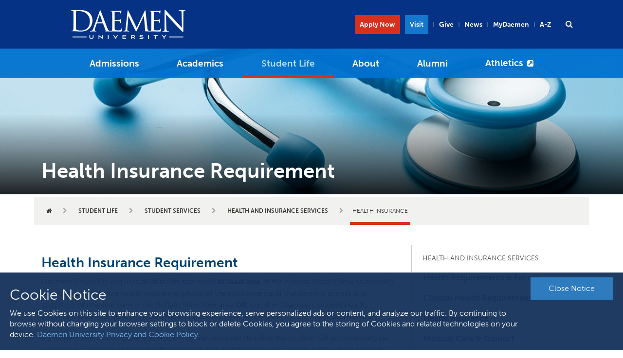

--- FILE ---
content_type: text/html; charset=UTF-8
request_url: https://www.daemen.edu/student-life/student-services/health-and-insurance-services/health-insurance-requirement
body_size: 52350
content:
<!DOCTYPE html>
<html lang="en" dir="ltr" prefix="og: https://ogp.me/ns#">
<head>
    <meta charset="utf-8" />
<link rel="canonical" href="https://www.daemen.edu/student-life/student-services/health-and-insurance-services/health-insurance-requirement" />
<meta property="og:type" content="article" />
<meta property="og:street_address" content="4380 Main Street" />
<meta property="og:locality" content="Amherst (Buffalo–Niagara region)" />
<meta property="og:region" content="NY" />
<meta property="og:postal_code" content="14226" />
<meta property="og:country_name" content="United States" />
<meta property="og:phone_number" content="+1 (716) 839-8225 or +1 (800) 462-7652" />
<meta property="og:locale" content="en_US" />
<meta property="og:locale:alternate" content="en_CA" />
<meta name="Generator" content="Drupal 10 (https://www.drupal.org)" />
<meta name="MobileOptimized" content="width" />
<meta name="HandheldFriendly" content="true" />
<meta name="viewport" content="width=device-width, initial-scale=1.0" />
<link rel="icon" href="/sites/daemen/files/favicon.ico" type="image/vnd.microsoft.icon" />

        <title>Health Insurance Requirement | Daemen University</title>

                <script src="https://use.typekit.net/gbh0olf.js"></script>
        <script>try{Typekit.load({ async: true });}catch(e){}</script>

        <link rel="stylesheet" media="all" href="/modules/custom/daemen_privacy_policy/css/daemen_privacy_policy.css?t95713" />
<link rel="stylesheet" media="all" href="/themes/contrib/stable/css/system/components/align.module.css?t95713" />
<link rel="stylesheet" media="all" href="/themes/contrib/stable/css/system/components/fieldgroup.module.css?t95713" />
<link rel="stylesheet" media="all" href="/themes/contrib/stable/css/system/components/container-inline.module.css?t95713" />
<link rel="stylesheet" media="all" href="/themes/contrib/stable/css/system/components/clearfix.module.css?t95713" />
<link rel="stylesheet" media="all" href="/themes/contrib/stable/css/system/components/details.module.css?t95713" />
<link rel="stylesheet" media="all" href="/themes/contrib/stable/css/system/components/hidden.module.css?t95713" />
<link rel="stylesheet" media="all" href="/themes/contrib/stable/css/system/components/item-list.module.css?t95713" />
<link rel="stylesheet" media="all" href="/themes/contrib/stable/css/system/components/js.module.css?t95713" />
<link rel="stylesheet" media="all" href="/themes/contrib/stable/css/system/components/nowrap.module.css?t95713" />
<link rel="stylesheet" media="all" href="/themes/contrib/stable/css/system/components/position-container.module.css?t95713" />
<link rel="stylesheet" media="all" href="/themes/contrib/stable/css/system/components/reset-appearance.module.css?t95713" />
<link rel="stylesheet" media="all" href="/themes/contrib/stable/css/system/components/resize.module.css?t95713" />
<link rel="stylesheet" media="all" href="/themes/contrib/stable/css/system/components/system-status-counter.css?t95713" />
<link rel="stylesheet" media="all" href="/themes/contrib/stable/css/system/components/system-status-report-counters.css?t95713" />
<link rel="stylesheet" media="all" href="/themes/contrib/stable/css/system/components/system-status-report-general-info.css?t95713" />
<link rel="stylesheet" media="all" href="/themes/contrib/stable/css/system/components/tablesort.module.css?t95713" />
<link rel="stylesheet" media="all" href="/modules/contrib/paragraphs/css/paragraphs.unpublished.css?t95713" />
<link rel="stylesheet" media="all" href="/themes/contrib/stable/css/core/assets/vendor/normalize-css/normalize.css?t95713" />
<link rel="stylesheet" media="all" href="/themes/contrib/stable/css/core/normalize-fixes.css?t95713" />
<link rel="stylesheet" media="all" href="/themes/daemen_web/css/style.css?t95713" />
<link rel="stylesheet" media="all" href="/themes/daemen_web/font-awesome-4.7.0/css/font-awesome.css?t95713" />
<link rel="stylesheet" media="all" href="/themes/daemen_web/js/perfect-scrollbar/css/perfect-scrollbar.min.css?t95713" />
<link rel="stylesheet" media="all" href="/themes/contrib/classy/css/components/messages.css?t95713" />
<link rel="stylesheet" media="all" href="/themes/contrib/classy/css/components/node.css?t95713" />

            
                <script src="https://use.typekit.net/gbh0olf.js"></script>
                <script>try{Typekit.load({ async: true });}catch(e){}</script>

                <!-- Google Tag Manager -->
                <script>(function(w,d,s,l,i){w[l]=w[l]||[];w[l].push({'gtm.start':
                            new Date().getTime(),event:'gtm.js'});var f=d.getElementsByTagName(s)[0],
                        j=d.createElement(s),dl=l!='dataLayer'?'&l='+l:'';j.async=true;j.src=
                        'https://www.googletagmanager.com/gtm.js?id='+i+dl;f.parentNode.insertBefore(j,f);
                    })(window,document,'script','dataLayer','GTM-WFRV8DJ');</script>
                <!-- End Google Tag Manager -->

                </head>
<body class="path-node page-node-type-daemen-content-page">
<a href="#main-content" class="visually-hidden focusable skip-link">
    Skip to main content
</a>

  <div class="dialog-off-canvas-main-canvas" data-off-canvas-main-canvas>
        <div class="region region-emergency-alert">
    <div class="block block-daemen-alert">
  <div class='alert-banner'></div>
</div>

<div class="block block-daemen-alert-rave">
  <div class='alert-banner-rave'></div>
</div>


  </div>


<header id="navbar" role="banner" >
  <div class="outer-container">

      <div class="region region-main-nav">
    <div class="block block-daemen-blocks block-topnav">
  <div class="top-nav top-nav--overlay">
    <div class="top-nav__top">
        <div class="container">
            <div class="top-nav__top-inner">
                <div class="top-nav__logo">
                    <a href="https://www.daemen.edu/">
                        <img src="/themes/daemen_web/images/daemen_logo.png" alt="Home" />

                    </a>
                </div>
                <nav class="top-nav__utility">
                    
              <ul class="menu">
                    <li class="menu-item--level-1 menu-item">
        <a href="/admissions/next-steps/apply-now" title="" data-drupal-link-system-path="node/404">Apply Now</a>
              </li>
                <li class="menu-item--level-1 menu-item">
        <a href="/admissions/visit-us" class="visit" data-drupal-link-system-path="node/2096">Visit</a>
              </li>
                <li class="menu-item--level-1 menu-item">
        <a href="/about/give-daemen/make-donation" data-drupal-link-system-path="node/1565">Give</a>
              </li>
                <li class="menu-item--level-1 menu-item">
        <a href="/news-events" title="" data-drupal-link-system-path="node/557">News</a>
              </li>
                <li class="menu-item--level-1 menu-item">
        <a href="https://my.daemen.edu/index.php" title="">MyDaemen</a>
              </li>
                <li class="menu-item--level-1 menu-item">
        <a href="/a-to-z" data-drupal-link-system-path="a-to-z">A-Z</a>
              </li>
        </ul>
  


                    <ul class="search-nav">
                        <li><a class="utility-button nav-search-button" role="button" href="/search/google"><span class="sr-only">Search</span><i class="fa fa-search" aria-hidden="true"></i></a></li>
                    </ul>
                    <div class='search-form-navigation'>
                        <button class='btn btn-close'><span class="sr-only">Close Search</span><span class="fa fa-close" aria-hidden="true"></span></button>
                        <form class="daemen-search-form" data-drupal-selector="daemen-search-form" novalidate="novalidate" action="/student-life/student-services/health-and-insurance-services/health-insurance-requirement" method="post" id="daemen-search-form" accept-charset="UTF-8">
  <div class="js-form-item form-item js-form-type-textfield form-type-textfield js-form-item-query form-item-query form-no-label">
        <input data-drupal-selector="edit-query" type="text" id="edit-query" name="query" value="" size="60" maxlength="128" placeholder="Search..." class="form-text" />

        </div>
<input data-drupal-selector="edit-submit" type="submit" id="edit-submit" name="op" value="" class="button js-form-submit form-submit" />
<input autocomplete="off" data-drupal-selector="form-10gfdq4-6-0xy3nv2gesipd8y17dwxecedhwpbrdn9q" type="hidden" name="form_build_id" value="form-10gFdQ4_6_0XY3nv2GESIPD8y17dWXeceDHWPBrDn9Q" />
<input data-drupal-selector="edit-daemen-search-form" type="hidden" name="form_id" value="daemen_search_form" />

</form>

                        <button class='btn btn-submit' form="daemen-search-form"><span class="sr-only">Submit</span><span class="fa fa-search" aria-hidden="true"></span></button>
                    </div>
                </nav>
            </div>
        </div>
    </div>
    <nav class="top-nav__bottom">
        <div class="container">
            
              <ul class="menu">
                    <li class="menu-item--level-1 menu-item menu-item--collapsed">
        <a href="/admissions" data-drupal-link-system-path="node/2379">Admissions</a>
              </li>
                <li class="menu-item--level-1 menu-item menu-item--collapsed">
        <a href="/academics" data-drupal-link-system-path="node/318">Academics</a>
              </li>
                <li class="menu-item--level-1 menu-item menu-item--collapsed menu-item--active-trail">
        <a href="/student-life" data-drupal-link-system-path="node/317">Student Life</a>
              </li>
                <li class="menu-item--level-1 menu-item menu-item--collapsed">
        <a href="/about-daemen" data-drupal-link-system-path="node/314">About</a>
              </li>
                <li class="menu-item--level-1 menu-item menu-item--collapsed">
        <a href="/alumni" data-drupal-link-system-path="node/315">Alumni</a>
              </li>
                <li class="menu-item--level-1 menu-item">
        <a href="https://daemenwildcats.com/" target="_blank">Athletics</a>
              </li>
        </ul>
  


        </div>
    </nav>
</div>
<div class="top-nav-mobile">
    <div class="top-nav-mobile__top">
        <div class="top-nav-mobile__logo">
            <a href="https://www.daemen.edu/">
                <img src="/themes/daemen_web/images/daemen_logo.png" alt="Home" />

            </a>
        </div>
        <div class="top-nav-mobile__buttons">
            <a class="hamburger" href="#" role="button" aria-controls="mobile-nav" aria-expanded="false">
                <span class="sr-only">Menu</span>
                <span class="fa fa-bars" aria-hidden="true"></span>
            </a>
            <a class="nav-search-button" role="button" href="#">
                <span class="sr-only">Search</span>
                <span class="fa fa-search" aria-hidden="true"></span>
            </a>

            <div class='search-form-navigation'>
                <button class='btn btn-close'><span class="sr-only">Close Search</span><span class="fa fa-close" aria-hidden="true"></span></button>
                <form class="daemen-search-form" data-drupal-selector="daemen-search-form-2" novalidate="novalidate" action="/student-life/student-services/health-and-insurance-services/health-insurance-requirement" method="post" id="daemen-search-form--2" accept-charset="UTF-8">
  <div class="js-form-item form-item js-form-type-textfield form-type-textfield js-form-item-query form-item-query form-no-label">
        <input data-drupal-selector="edit-query" type="text" id="edit-query--2" name="query" value="" size="60" maxlength="128" placeholder="Search..." class="form-text" />

        </div>
<input data-drupal-selector="edit-submit" type="submit" id="edit-submit--2" name="op" value="" class="button js-form-submit form-submit" />
<input autocomplete="off" data-drupal-selector="form-ksxbxyrll20twkqew4l74tyykymtfd-dw8kyhntkxdi" type="hidden" name="form_build_id" value="form-KsxBXyRll20twkQEW4L74tyykyMTfD_dw8kyHnTkxDI" />
<input data-drupal-selector="edit-daemen-search-form-2" type="hidden" name="form_id" value="daemen_search_form" />

</form>

                <button class='btn btn-submit' form="daemen-search-form"><span class="sr-only">Submit</span><span class="fa fa-search" aria-hidden="true"></span></button>
            </div>
        </div>
    </div>

    <div class="top-nav-mobile__panel" id="mobile-nav" aria-expanded="false">
        <nav class="top-nav-mobile__nav">
            
              <ul class="menu">
                    <li class="menu-item--level-1 menu-item menu-item--collapsed">
        <a href="/admissions" data-drupal-link-system-path="node/2379">Admissions</a>
              </li>
                <li class="menu-item--level-1 menu-item menu-item--collapsed">
        <a href="/academics" data-drupal-link-system-path="node/318">Academics</a>
              </li>
                <li class="menu-item--level-1 menu-item menu-item--collapsed menu-item--active-trail">
        <a href="/student-life" data-drupal-link-system-path="node/317">Student Life</a>
              </li>
                <li class="menu-item--level-1 menu-item menu-item--collapsed">
        <a href="/about-daemen" data-drupal-link-system-path="node/314">About</a>
              </li>
                <li class="menu-item--level-1 menu-item menu-item--collapsed">
        <a href="/alumni" data-drupal-link-system-path="node/315">Alumni</a>
              </li>
                <li class="menu-item--level-1 menu-item">
        <a href="https://daemenwildcats.com/" target="_blank">Athletics</a>
              </li>
        </ul>
  


        </nav>
        <nav class="top-nav-mobile__utility">
            
              <ul class="menu">
                    <li class="menu-item--level-1 menu-item">
        <a href="/admissions/next-steps/apply-now" title="" data-drupal-link-system-path="node/404">Apply Now</a>
              </li>
                <li class="menu-item--level-1 menu-item">
        <a href="/admissions/visit-us" class="visit" data-drupal-link-system-path="node/2096">Visit</a>
              </li>
                <li class="menu-item--level-1 menu-item">
        <a href="/about/give-daemen/make-donation" data-drupal-link-system-path="node/1565">Give</a>
              </li>
                <li class="menu-item--level-1 menu-item">
        <a href="/news-events" title="" data-drupal-link-system-path="node/557">News</a>
              </li>
                <li class="menu-item--level-1 menu-item">
        <a href="https://my.daemen.edu/index.php" title="">MyDaemen</a>
              </li>
                <li class="menu-item--level-1 menu-item">
        <a href="/a-to-z" data-drupal-link-system-path="a-to-z">A-Z</a>
              </li>
        </ul>
  


        </nav>
        <div class="top-nav-mobile__social">
            <p class="social-links">
                <a href="https://www.facebook.com/DaemenCollege/"><i class="fa fa-facebook-official"></i></a>
                <a href="https://twitter.com/daemencollege"><i class="fa fa-twitter-square"></i></a>
                <a href="https://instagram.com/daemencollege"><i class="fa fa-instagram"></i></a>
                <a href="https://www.linkedin.com/edu/daemen-college-18948"><i class="fa fa-linkedin-square"></i></a>
                <a href="https://www.youtube.com/user/daemencollege"><i class="fa fa-youtube-square"></i></a>
                <a href="https://www.flickr.com/photos/daemencollege/" class="last"><i class="fa fa-flickr"></i></a>
            </p>
        </div>
        <div class="top-nav-mobile__address">
            <p><i class="fa fa-map-marker"></i> 4380 Main Street, Amherst, NY 14226</p>
            <p><i class="fa fa-phone"></i> 800.462.7652</p>
        </div>
    </div>
</div>
<div class="top-nav-sticky" aria-hidden="true">
    <div class="container">
        <div class="top-nav-sticky__inner">
            <div class="top-nav-sticky__logo">
                <a href="https://www.daemen.edu/">
                    <img src="/themes/daemen_web/images/daemen_logo.png" alt="Home" />

                </a>
            </div>
            <nav class="top-nav-sticky__nav">
                
              <ul class="menu">
                    <li class="menu-item--level-1 menu-item menu-item--collapsed">
        <a href="/admissions" data-drupal-link-system-path="node/2379">Admissions</a>
              </li>
                <li class="menu-item--level-1 menu-item menu-item--collapsed">
        <a href="/academics" data-drupal-link-system-path="node/318">Academics</a>
              </li>
                <li class="menu-item--level-1 menu-item menu-item--collapsed menu-item--active-trail">
        <a href="/student-life" data-drupal-link-system-path="node/317">Student Life</a>
              </li>
                <li class="menu-item--level-1 menu-item menu-item--collapsed">
        <a href="/about-daemen" data-drupal-link-system-path="node/314">About</a>
              </li>
                <li class="menu-item--level-1 menu-item menu-item--collapsed">
        <a href="/alumni" data-drupal-link-system-path="node/315">Alumni</a>
              </li>
                <li class="menu-item--level-1 menu-item">
        <a href="https://daemenwildcats.com/" target="_blank">Athletics</a>
              </li>
        </ul>
  


            </nav>
        </div>
    </div>
</div>

</div>

<div class="block block-daemen-blocks block-page-banner">
  <div class="hero-slider"><div class="hero-slide hero-slide--basic center center &#x20;center-center-pos" style="background-image:url(/sites/daemen/files/styles/content_page_hero_image/public/CR-Money-Inlinehero-open-enrollment-ACA-v2-1018.jpg?h=06479aa6&amp;itok=rP8XZ6eK);">
    <div class="sr-only" role="img" aria-label="close up of a stethoscope on a table">graphic</div>
    <section class="container-fluid hero-slide__caption-container">
                <div class="hero-slide__page-title">
                      <h1>Health Insurance Requirement</h1>
                  </div>
        <div class="hero-slide__page-subnav">
            
        </div>
    </section>

    
</div>
</div>

</div>


  </div>

          
        <div class="region region-breadcrumb">
    <div class="block block-daemen-blocks block-breadcrumb">
  <div class="daemen-breadcrumb" >
    <div class="container">
        <div class="row">
            <div class="col-12">
                <nav role="navigation">
                                            <ul class="daemen-breadcrumb__list"  >
                                                            <li class="daemen-breadcrumb__list-item">
                                    <span class="daemen-breadcrumb__list-text">
                                        <a href="/"><span class="sr-only">Home</span><i aria-hidden="true" class="fa fa-home"></i></a>
                                                                            </span>

                                </li>
                                                            <li class="daemen-breadcrumb__list-item">
                                    <span class="daemen-breadcrumb__list-text">
                                        <a href="/student-life">Student Life</a>
                                                                                    <span class="daemen-breadcrumb__list-flyout"><div class="breadcrumb-flyout">
        <ul><div><li><a href="/student-life#student-affairs">Student Affairs</a></li><li><a href="/student-life#residence-life">Residence Life</a></li><li><a href="/student-life#orientation">Orientation</a></li><li><a href="/student-life#student-services">Student Services</a></li><li><a href="/student-life#student-activities">Student Activities</a></li><li><a href="/student-life#hope-center">HOPE Center</a></li><li><a href="/student-life#parent-family-information">Parent &amp; Family Information</a></li><li><a href="/student-life#recreation">Recreation</a></li><li><a href="/student-life#career-services">Career Services</a></li><li><a href="/student-life#50-things-to-do-before-you-graduate">50 Things to do Before You Graduate</a></li><li><a href="/student-life#online-student-newspaper">Online Student Newspaper</a></li></div>
</ul>
                                                                </div></span>
                                                                            </span>

                                </li>
                                                            <li class="daemen-breadcrumb__list-item">
                                    <span class="daemen-breadcrumb__list-text">
                                        <a href="/node/317#student-services" title="">Student Services</a>
                                                                            </span>

                                </li>
                                                            <li class="daemen-breadcrumb__list-item">
                                    <span class="daemen-breadcrumb__list-text">
                                        <a href="/student-life/student-services/health-and-insurance-services">Health and Insurance Services</a>
                                                                                    <span class="daemen-breadcrumb__list-flyout"><div class="breadcrumb-flyout">
        
              <ul class="menu">
                    <li class="menu-item--level-1 menu-item">
        <a href="/student-life/student-services/health-and-insurance-services/health-requirements-forms" data-drupal-link-system-path="node/653">Health Requirements &amp; Forms</a>
              </li>
                <li class="menu-item--level-1 menu-item">
        <a href="/student-life/student-services/health-and-insurance-services/clinical-health-requirements" data-drupal-link-system-path="node/2805">Clinical Health Requirements</a>
              </li>
                <li class="menu-item--level-1 menu-item menu-item--active-trail">
        <a href="/student-life/student-services/health-and-insurance-services/health-insurance-requirement" data-drupal-link-system-path="node/31" class="is-active" aria-current="page">Health Insurance</a>
              </li>
                <li class="menu-item--level-1 menu-item">
        <a href="/student-life/student-services/health-and-insurance-services/medical-care-support" data-drupal-link-system-path="node/85">Medical Care &amp; Support</a>
              </li>
                <li class="menu-item--level-1 menu-item">
        <a href="/student-life/student-services/health-and-insurance-services/wellness-initiatives" data-drupal-link-system-path="node/799">Wellness Initiatives</a>
              </li>
                <li class="menu-item--level-1 menu-item">
        <a href="/student-life/student-services/health-and-insurance-services/meet-our-team" data-drupal-link-system-path="node/1953">Meet Our Team</a>
              </li>
        </ul>
  


                                                                </div></span>
                                                                            </span>

                                </li>
                                                                                        <li class="daemen-breadcrumb__list-item daemen-breadcrumb__list-item--current"><span class="daemen-breadcrumb__list-text">Health Insurance</span></li>
                                                    </ul>
                                    </nav>
            </div>
        </div>
    </div>
</div>
</div>


  </div>

    
  <section class="container-fluid header-title-section-container">
    <div class="header-title-section">
    </div>
  </section>
  <div class="hero-graident"></div>
  </div>
</header>


<div class="main-container">
  <header role="banner" id="page-header">
  </header>

  <div class="container">
    <div class="row">
              <div class="col-xs-12 hidden-lg hidden-md top-menu-sidebar" role="complementary">
          <div class="top-menu-sidebar-nav-holder">
            <div class="top-menu-sidebar-nav">
              Additional Navigation <i class="fa fa-bars"></i>
            </div>
          </div>
          <div class="top-menu-sidebar-content">
              <div class="region region-sidebar-second">
    <div class="block block-daemen-blocks block-sidenav">
  <nav class="side-nav">
            <div class="side-nav__title">
            <h2>Health and Insurance Services</h2>
        </div>
                <div class="side-nav__menu">
            
              <ul class="menu">
                    <li class="menu-item--level-1 menu-item">
        <a href="/student-life/student-services/health-and-insurance-services/health-requirements-forms" data-drupal-link-system-path="node/653">Health Requirements &amp; Forms</a>
              </li>
                <li class="menu-item--level-1 menu-item">
        <a href="/student-life/student-services/health-and-insurance-services/clinical-health-requirements" data-drupal-link-system-path="node/2805">Clinical Health Requirements</a>
              </li>
                <li class="menu-item--level-1 menu-item menu-item--active-trail">
        <a href="/student-life/student-services/health-and-insurance-services/health-insurance-requirement" data-drupal-link-system-path="node/31" class="is-active" aria-current="page">Health Insurance</a>
              </li>
                <li class="menu-item--level-1 menu-item">
        <a href="/student-life/student-services/health-and-insurance-services/medical-care-support" data-drupal-link-system-path="node/85">Medical Care &amp; Support</a>
              </li>
                <li class="menu-item--level-1 menu-item">
        <a href="/student-life/student-services/health-and-insurance-services/wellness-initiatives" data-drupal-link-system-path="node/799">Wellness Initiatives</a>
              </li>
                <li class="menu-item--level-1 menu-item">
        <a href="/student-life/student-services/health-and-insurance-services/meet-our-team" data-drupal-link-system-path="node/1953">Meet Our Team</a>
              </li>
        </ul>
  


        </div>
        </nav>

</div>


  </div>

          </div>
        </div>
            <div id="main-content"></div>
              <div class="intro-content">
          <div class="col-xs-12">
              <div class="region region-intro">
    <div class="block block-daemen-privacy-policy block-daemen-privacy-policy-block">
  <div class="privacy" style="display:none;">
	<div class="privacy__text-container">
        <h2>Cookie Notice</h2>
<p>We use Cookies on this site to enhance your browsing experience, serve personalized ads or content, and analyze our traffic. By continuing to browse without changing your browser settings to block or delete Cookies, you agree to the storing of Cookies and related technologies on your device. <a href="https://policies.daemen.edu/knowledge-base/privacy-and-cookie-policy-for-personal-data/">Daemen University Privacy and Cookie Policy</a>.</p>

	</div>
	<div class="privacy__button-container">
		<a href="#" class="privacy__button" role="button">Close Notice</a>
	</div>
</div>

</div>


  </div>

          </div>
        </div>
      
    </div>
  </div>


  <div class="page-content " style="background-image: url()">
    <div class="background-gradient">
      <div class="container">
        <div class="row">

                    <section class="col-xs-12 col-md-8">
                        <div class="region region-content">
    <div data-drupal-messages-fallback class="hidden"></div><div class="block block-system block-system-main-block">
  
<article class="node node--type-daemen-content-page node--view-mode-full">

    
        

    
    <div class="node__content">
        
      <div class="field field--name-field-component-area field--type-entity-reference-revisions field--label-hidden field__items">
              <div class="field__item"><div class="rich-text">
    
      <div class="clearfix text-formatted field field--name-field-add-paragraph-text field--type-text-long field--label-hidden field__items">
              <div class="field__item"><h3 dir="ltr">Health Insurance Requirement</h3>
<p>Daemen University requires all students that meet <strong>at least one</strong> of the criteria listed below to annually submit proof of active health insurance (photo of the insurance card) that permits access and utilization of medical care in the Buffalo New York area <strong>OR</strong> enroll in Daemen’s student health insurance plan through United Healthcare.&nbsp;Students must be enrolled for the full academic year.</p>
<p>If a student fails to complete this process by the semester deadline the student will automatically be enrolled in Daemen’s student health insurance plan and the premium (annual cost) will be added to the student’s bill.</p>
<ul>
<li>Students living in residential housing (including but not limited to Campus Proper, Snyder Park and Collegiate Village)</li>
<li>Students who have international student status</li>
<li>Students participating in an intercollegiate sport</li>
<li>Students participating in the clinical portion of their academic program</li>
</ul>
</div>
          </div>
  
</div></div>
              <div class="field__item"><div class="accordion panel-group" id="accordion-7835" role="tablist" aria-multiselectable="true">
    <div class="panel panel-default ">
    <div class="panel-heading" role="tab" id="heading-7835-0">
        <h4 class="panel-title">
            <a class="collapsed" role="button" data-toggle="collapse" data-parent="#accordion-" href="#collapse-7835-0" aria-expanded="false" aria-controls="collapse-7835-0">
                <span class="table-row">
                    <span class="panel-title table-cell">Proof of Insurance &amp; Verification Process</span>
                    <span class="table-cell" aria-hidden="true">
                                                    <span class="pull-right">
                                <span class="more-or-less">MORE</span>
                                <i class="fa fa-plus-square"></i>
                            </span>
                                            </span>
                </span>
            </a>
        </h4>
    </div>
        <div aria-expanded="false" id="collapse-7835-0" class="panel-collapse collapse" role="tabpanel" aria-labelledby="heading-7835-0" style="height: 0px;">
            <div class="panel-body">
            <div class="rich-text">
                <p>The health insurance verification process is part of becoming “move in ready” for residential students and part of the athletics pre-season clearance process. Students will be sent additional information on completing this process ahead of the&nbsp;semester deadline.&nbsp;</p>
<p>Students that submit proof of their health insurance card are “WAIVING” Daemen’s student health insurance plan. Health insurance coverage that is submitted must have an effective date that begins prior to the start of classes for the semester in which the student is enrolling.&nbsp;Daemen partners with insurance broker Haylor, Freyer &amp; Coon to review and verify each student’s health insurance coverage.</p>
<p><strong>Students are not permitted to move into the residence halls and/or practice or play an NCAA sport until their health insurance has been verified.</strong></p>
<ul>
<li><strong>Student athletes</strong>: In addition to completing the insurance verification process outlined above, <strong>ALL</strong> student athletes must also submit proof of insurance to the athletics department through the Spry software system. A notification will be sent by the Athletics Compliance office indicating when the Spry systems is available. New student-athletes should refer to the "New Student-Athlete Guide" for instructions.</li>
</ul>

            </div>
        </div>
    </div>
</div>
<div class="panel panel-default ">
    <div class="panel-heading" role="tab" id="heading-7835-1">
        <h4 class="panel-title">
            <a class="collapsed" role="button" data-toggle="collapse" data-parent="#accordion-" href="#collapse-7835-1" aria-expanded="false" aria-controls="collapse-7835-1">
                <span class="table-row">
                    <span class="panel-title table-cell">International Students </span>
                    <span class="table-cell" aria-hidden="true">
                                                    <span class="pull-right">
                                <span class="more-or-less">MORE</span>
                                <i class="fa fa-plus-square"></i>
                            </span>
                                            </span>
                </span>
            </a>
        </h4>
    </div>
        <div aria-expanded="false" id="collapse-7835-1" class="panel-collapse collapse" role="tabpanel" aria-labelledby="heading-7835-1" style="height: 0px;">
            <div class="panel-body">
            <div class="rich-text">
                <p>International students are required to enroll in Daemen’s student health insurance plan or an approved plan through Gallagher as listed below. These plans are vetted and ensure that international students have essential* health insurance coverage while in the United States. Traveler’s insurance plans are not accepted by Daemen University. Students <strong>MUST</strong> be enrolled for the full academic year:&nbsp;<strong>8/01/YY&nbsp;- 7/31/YY.</strong>&nbsp;</p>
<p>Student athletes who receive athletic scholarship funds to cover health insurance will be required to enroll in the Daemen Student Health Insurance Plan.&nbsp;</p>
<ul>
<li><strong>Daemen Student Health Insurance Plan</strong>
<ul>
<li>To review plan options and enroll, visit <a href="https://www.haylor.com/college/daemen-university/">haylor.com/daemenuniversity</a></li>
<li>To enroll, select your academic status (undergraduate or graduate) and follow the enrollment steps</li>
</ul>
</li>
</ul>
<ul>
<li><strong>Gallagher Plans (approved plans included below)&nbsp;&nbsp;</strong>
<ul>
<li><a href="/sites/daemen/files/Essential.pdf">Gallagher&nbsp;Essential&nbsp;</a></li>
<li><a href="/sites/daemen/files/Bronze.pdf">Gallagher Bronze</a></li>
<li><a href="/sites/daemen/files/silver.pdf">Gallagher&nbsp;Silver</a></li>
<li><a href="/sites/daemen/files/Elite.pdf">Gallagher Elite</a></li>
<li><a href="/sites/daemen/files/Sports%20Basic.pdf">Gallagher Sports Basic</a></li>
<li><a href="/sites/daemen/files/Sports%20Plus.pdf">Gallagher Sports Plus</a>&nbsp;</li>
</ul>
</li>
</ul>
<p>International Student Athletes are required to enroll in an insurance plan that provides comprehensive coverage in the Buffalo area. Students can select from The Daemen Student Health Insurance Plan or the Gallagher Sports Basic or Gallagher Sports Plus.&nbsp;</p>
<p>International Student Athletes who do not enroll in one of these plans could be subjected to out-of-pocket costs and risk not being covered by Daemen's Secondary Sports Insurance.</p>
<ul>
<li><strong>Review plans at&nbsp;<a href="https://iss.gallagherstudent.com/">https://iss.gallagherstudent.com/</a></strong>
<ul>
<li>New enrollees: complete the "Purchase a New Plan" process by entering your date of birth, school name and student category: "International Student" (applicable for most students) or "International Student Athlete" to review sport plans. Please note: you may need to switch between student categories to review all&nbsp;approved plans and make an informed decision.&nbsp;</li>
<li>Important notes:
<ul>
<li>When reviewing plans, look at the&nbsp;<strong>deductible (preferred provider option):</strong> The amount of money that you must pay before your insurance plan will begin covering medical expenses. For example, if you select "preferred provider $500" you are responsible to pay $500 out of pocket (as you seek care) before insurance will start covering medical expenses. There will be at least 2 options for the deductible/preferred provider so please review to make an informed decision.</li>
<li>Daemen does not have a student health center on campus. Therefore there are no costs "waived at the student health center."&nbsp;Students who need to see a provider can request transportation from Campus Safety to a local urgent care center within 1 mile of campus. Student athletes can also work with the athletic training team to connect with the team doctor for evaluation.&nbsp;</li>
</ul>
</li>
</ul>
</li>
<li><strong>Select a plan and submit payment</strong> (due at the time of enrollment).</li>
<li><strong>Submit proof of insurance enrollment to the CHIP Center</strong>
<ul>
<li>Once you enroll, you will receive emails from Gallagher and United HealthCare. Please READ these emails, SAVE them and TAKE ACTION&nbsp;as outlined below:&nbsp;
<ul>
<li><strong>When you receive your Coverage Confirmation, send a copy to <a href="mailto:health@daemen.edu">health@daemen.edu</a> ASAP so the CHIP Center can verify&nbsp;your plan details.&nbsp;</strong></li>
<li>Student athletes must also submit a copy to the athletics department through the ARMS software system.</li>
</ul>
</li>
<li>Temporary ID Card: save a photo to your phone and/or print a copy to keep on you until you can access your digital ID card.&nbsp;</li>
<li>Digital ID Card: you will NOT be sent a physical ID card. To access a digital ID card to have on a smart device (or print a copy to have on your person):
<ul>
<li>Download UHC StudentResources App, available in the <a href="https://apps.apple.com/us/app/uhc-studentresources/id740854874" title="UHC StudentResources - App Store">App Store</a> and on <a href="https://play.google.com/store/apps/details?id=com.laser2mail.uhcsrmobile&amp;hl=en" title="UHC StudentResources - Google Play">Google Play</a>&nbsp;and create an account once you enroll <strong>OR</strong></li>
<li>Visit&nbsp;<a href="https://iss.gallagherstudent.com/">https://iss.gallagherstudent.com/</a>, login and download a copy of the card (available within 10 days of enrolling)
<ul>
<li>Once you get access to the digital ID card, submit a copy to the CHIP Center at daemen.edu/healthupload. Student athletes should also submit a copy to the athletics department through the ARMS software system.</li>
</ul>
</li>
</ul>
</li>
</ul>
</li>
</ul>

            </div>
        </div>
    </div>
</div>
<div class="panel panel-default ">
    <div class="panel-heading" role="tab" id="heading-7835-2">
        <h4 class="panel-title">
            <a class="collapsed" role="button" data-toggle="collapse" data-parent="#accordion-" href="#collapse-7835-2" aria-expanded="false" aria-controls="collapse-7835-2">
                <span class="table-row">
                    <span class="panel-title table-cell">Daemen Student Health Insurance Plan</span>
                    <span class="table-cell" aria-hidden="true">
                                                    <span class="pull-right">
                                <span class="more-or-less">MORE</span>
                                <i class="fa fa-plus-square"></i>
                            </span>
                                            </span>
                </span>
            </a>
        </h4>
    </div>
        <div aria-expanded="false" id="collapse-7835-2" class="panel-collapse collapse" role="tabpanel" aria-labelledby="heading-7835-2" style="height: 0px;">
            <div class="panel-body">
            <div class="rich-text">
                <p>Daemen’s student health insurance plan is through United Healthcare and is compliant with the Affordable Care Act, providing affordable, comprehensive insurance benefits with low prescription costs, telehealth &amp; telecounseling services.</p>
<p>Any student taking 6 credits or more is eligible to enroll and eligible students who do enroll may also insure their dependents.&nbsp;To review the insurance plans and enroll, please visit <a href="https://www.haylor.com/college/daemen-university/">haylor.com/daemenuniversity</a>&nbsp;for&nbsp;plan highlights and an overview.</p>

            </div>
        </div>
    </div>
</div>
<div class="panel panel-default ">
    <div class="panel-heading" role="tab" id="heading-7835-3">
        <h4 class="panel-title">
            <a class="collapsed" role="button" data-toggle="collapse" data-parent="#accordion-" href="#collapse-7835-3" aria-expanded="false" aria-controls="collapse-7835-3">
                <span class="table-row">
                    <span class="panel-title table-cell">Insurance Requirement - Clinical Experience(s)</span>
                    <span class="table-cell" aria-hidden="true">
                                                    <span class="pull-right">
                                <span class="more-or-less">MORE</span>
                                <i class="fa fa-plus-square"></i>
                            </span>
                                            </span>
                </span>
            </a>
        </h4>
    </div>
        <div aria-expanded="false" id="collapse-7835-3" class="panel-collapse collapse" role="tabpanel" aria-labelledby="heading-7835-3" style="height: 0px;">
            <div class="panel-body">
            <div class="rich-text">
                <p>Students participating in the clinical portion of their academic program: Nursing, Physician Assistant, and Physical Therapy are required to have active health insurance that provides comprehensive coverage during the entirety of their clinical experience(s).&nbsp;For more information, students can visit <a href="https://www.daemen.edu/student-life/student-services/health-and-insurance-services/clinical-health-requirements">daemen.edu/clinical</a>.</p>

            </div>
        </div>
    </div>
</div>

</div></div>
          </div>
  
    </div>

</article>

</div>


  </div>

          </section>

                      <aside class="col-md-4 hidden-sm hidden-xs" role="complementary">
              <div class="sidebar-border">
                  <div class="region region-sidebar-second">
    <div class="block block-daemen-blocks block-sidenav">
  <nav class="side-nav">
            <div class="side-nav__title">
            <h2>Health and Insurance Services</h2>
        </div>
                <div class="side-nav__menu">
            
              <ul class="menu">
                    <li class="menu-item--level-1 menu-item">
        <a href="/student-life/student-services/health-and-insurance-services/health-requirements-forms" data-drupal-link-system-path="node/653">Health Requirements &amp; Forms</a>
              </li>
                <li class="menu-item--level-1 menu-item">
        <a href="/student-life/student-services/health-and-insurance-services/clinical-health-requirements" data-drupal-link-system-path="node/2805">Clinical Health Requirements</a>
              </li>
                <li class="menu-item--level-1 menu-item menu-item--active-trail">
        <a href="/student-life/student-services/health-and-insurance-services/health-insurance-requirement" data-drupal-link-system-path="node/31" class="is-active" aria-current="page">Health Insurance</a>
              </li>
                <li class="menu-item--level-1 menu-item">
        <a href="/student-life/student-services/health-and-insurance-services/medical-care-support" data-drupal-link-system-path="node/85">Medical Care &amp; Support</a>
              </li>
                <li class="menu-item--level-1 menu-item">
        <a href="/student-life/student-services/health-and-insurance-services/wellness-initiatives" data-drupal-link-system-path="node/799">Wellness Initiatives</a>
              </li>
                <li class="menu-item--level-1 menu-item">
        <a href="/student-life/student-services/health-and-insurance-services/meet-our-team" data-drupal-link-system-path="node/1953">Meet Our Team</a>
              </li>
        </ul>
  


        </div>
        </nav>

</div>


  </div>

                <div class="sidebar-social">
                  
                  
                </div>
              </div>
            </aside>
                    </section>

        </div>
      </div>
    </div>
  </div>

</div>

<div class="content-bottom">
    <div class="region region-content-bottom">
    <div class="block block-daemen-blocks block-sectionblocks">
  <div class="section-blocks"></div>

</div>


  </div>

</div>
<footer class="footer">
    <div class="region region-footer">
    <div class="block block-daemen-blocks block-footer">
  <div class="footer-main">
    <div class="footer-main__menu">
        
              <ul class="menu">
                    <li class="menu-item--level-1 menu-item">
        <a href="/node/404">Apply</a>
              </li>
                <li class="menu-item--level-1 menu-item">
        <a href="https://apply.daemen.edu/register/RequestInfo">Request Info</a>
              </li>
                <li class="menu-item--level-1 menu-item">
        <a href="/node/2096">Visit</a>
              </li>
        </ul>
  


    </div>
    <div class="container">
        <div class="footer-main__cols">
            <div class="footer-main__left">
                <div class="footer-main__logo">
                    <img src="/themes/daemen_web/images/footer-logo.png" alt="Daemen University, established 1947" />
                </div>
                <div class="footer-main__contact">
                    <div class="footer-main__tagline">
                        A WORLD OF OPPORTUNITY
                    </div>
                    <div class="footer-main__address">
                        <i class="fa fa-map-marker"></i>4380 Main Street, Amherst, NY 14226
                    </div>
                    <div class="footer-main__phone">
                        <i class="fa fa-phone"></i>+1 (800) 462-7652
                    </div>
                </div>
            </div>
            <div class="footer-main__right">
                <p class="footer-main__social-links">
                    <a class="facebook-link" href="https://www.facebook.com/daemenuniversity/"><i class="fa fa-facebook-official" aria-hidden="true"></i><span class="sr-only">Facebook</span></a>
                    <a class="twitter-link" style="margin-right:-7px;" href="https://twitter.com/daemenuniv">
                      <svg class="svg-logo" xmlns="http://www.w3.org/2000/svg" viewBox="0 0 512 512">
                        <!--! Font Awesome Pro 6.4.2 by @fontawesome - https://fontawesome.com License - https://fontawesome.com/license (Commercial License) Copyright 2023 Fonticons, Inc. -->
                        <path fill="black" d="M0 96C0 60.7 28.7 32 64 32H384c35.3 0 64 28.7 64 64V416c0 35.3-28.7 64-64 64H64c-35.3 0-64-28.7-64-64V96z"/>
                        <g transform="scale(0.7)" transform-origin="180 256">
                        <path fill="white" d="M389.2 48h70.6L305.6 224.2 487 464H345L233.7 318.6 106.5 464H35.8L200.7 275.5 26.8 48H172.4L272.9 180.9 389.2 48zM364.4 421.8h39.1L151.1 88h-42L364.4 421.8z"/>
                        </g>
                      </svg>
                      <span class="sr-only">Twitter</span>
                    </a>
                    <a class="instagram-link" href="https://instagram.com/daemenuniversity"><i class="fa fa-instagram" aria-hidden="true"></i><span class="sr-only">Instagram</span></a>
                    <a class="linkedin-link" href="https://www.linkedin.com/school/daemen-university"><i class="fa fa-linkedin-square" aria-hidden="true"></i><span class="sr-only">LinkedIn</span></a>
                    <a class="youtube-link" href="https://www.youtube.com/DaemenUniversity"><i class="fa fa-youtube-square" aria-hidden="true"></i><span class="sr-only">YouTube</span></a>
                    <a class="threads-link" href="https://www.threads.net/@daemenuniversity">
                      <svg class="svg-logo" xmlns="http://www.w3.org/2000/svg" viewBox="0 0 448 512">
                        <!--! Font Awesome Pro 6.4.2 by @fontawesome - https://fontawesome.com License - https://fontawesome.com/license (Commercial License) Copyright 2023 Fonticons, Inc. -->
                        <path d="M64 32C28.7 32 0 60.7 0 96V416c0 35.3 28.7 64 64 64H384c35.3 0 64-28.7 64-64V96c0-35.3-28.7-64-64-64H64zM294.2 244.3c19.5 9.3 33.7 23.5 41.2 40.9c10.4 24.3 11.4 63.9-20.2 95.4c-24.2 24.1-53.5 35-95.1 35.3h-.2c-46.8-.3-82.8-16.1-106.9-46.8C91.5 341.8 80.4 303.7 80 256v-.1-.1c.4-47.7 11.5-85.7 33-113.1c24.2-30.7 60.2-46.5 106.9-46.8h.2c46.9 .3 83.3 16 108.2 46.6c12.3 15.1 21.3 33.3 27 54.4l-26.9 7.2c-4.7-17.2-11.9-31.9-21.4-43.6c-19.4-23.9-48.7-36.1-87-36.4c-38 .3-66.8 12.5-85.5 36.2c-17.5 22.3-26.6 54.4-26.9 95.5c.3 41.1 9.4 73.3 26.9 95.5c18.7 23.8 47.4 36 85.5 36.2c34.3-.3 56.9-8.4 75.8-27.3c21.5-21.5 21.1-47.9 14.2-64c-4-9.4-11.4-17.3-21.3-23.3c-2.4 18-7.9 32.2-16.5 43.2c-11.4 14.5-27.7 22.4-48.4 23.5c-15.7 .9-30.8-2.9-42.6-10.7c-13.9-9.2-22-23.2-22.9-39.5c-1.7-32.2 23.8-55.3 63.5-57.6c14.1-.8 27.3-.2 39.5 1.9c-1.6-9.9-4.9-17.7-9.8-23.4c-6.7-7.8-17.1-11.8-30.8-11.9h-.4c-11 0-26 3.1-35.6 17.6l-23-15.8c12.8-19.4 33.6-30.1 58.5-30.1h.6c41.8 .3 66.6 26.3 69.1 71.8c1.4 .6 2.8 1.2 4.2 1.9l.1 .5zm-71.8 67.5c17-.9 36.4-7.6 39.7-48.8c-8.8-1.9-18.6-2.9-29-2.9c-3.2 0-6.4 .1-9.6 .3c-28.6 1.6-38.1 15.5-37.4 27.9c.9 16.7 19 24.5 36.4 23.6l-.1-.1z"/>
                      </svg>
                      <span class="sr-only">YouTube</span>
                    </a>
                    <a class="zeemee-link" href="https://zeemee.app.link/daemen">
                      <img class="zeemee-logo" src="/themes/daemen_web/images/zeemee.svg" alt="" />
                      <span class="sr-only">ZeeMee</span>
                    </a>
                </p>
                <div class="footer-main__colophon">
                    &copy; 2026 Daemen University
                    
              <ul class="menu">
                    <li class="menu-item--level-1 menu-item">
        <a href="/about/policies-and-procedures/privacy-statement" data-drupal-link-system-path="node/2360">Privacy Statement</a>
              </li>
                <li class="menu-item--level-1 menu-item">
        <a href="/about/policies-and-procedures/report-accessibility-concern" data-drupal-link-system-path="node/3670">Accessibility</a>
              </li>
        </ul>
  


                </div>
            </div>
        </div>
    </div>
</div>

</div>


  </div>

</footer>

  </div>


<script type="application/json" data-drupal-selector="drupal-settings-json">{"path":{"baseUrl":"\/","pathPrefix":"","currentPath":"node\/31","currentPathIsAdmin":false,"isFront":false,"currentLanguage":"en"},"pluralDelimiter":"\u0003","suppressDeprecationErrors":true,"ajaxTrustedUrl":{"form_action_p_pvdeGsVG5zNF_XLGPTvYSKCf43t8qZYSwcfZl2uzM":true},"user":{"uid":0,"permissionsHash":"568cc1596df4bd8b3ad7cb200cd787f23309f0e02e2ebc76fecf6c409c29b9aa"}}</script>
<script src="/core/assets/vendor/jquery/jquery.min.js?v=3.7.1"></script>
<script src="/core/assets/vendor/once/once.min.js?v=1.0.1"></script>
<script src="/core/misc/drupalSettingsLoader.js?v=10.4.8"></script>
<script src="/core/misc/drupal.js?v=10.4.8"></script>
<script src="/core/misc/drupal.init.js?v=10.4.8"></script>
<script src="/modules/custom/daemen_alert/js/alert.js?v=10.4.8"></script>
<script src="/modules/custom/daemen_alert_rave/js/alert.js?v=10.4.8"></script>
<script src="/modules/custom/daemen_privacy_policy/js/daemen_privacy_policy.js?v=10.4.8"></script>
<script src="/themes/daemen_web/bower_components/bootstrap/dist/js/bootstrap.min.js?v=1.4"></script>
<script src="/themes/daemen_web/bower_components/bootstrap/js/tab.js?v=1.4"></script>
<script src="/themes/daemen_web/js/daemen.js?v=1.4"></script>
<script src="/themes/daemen_web/js/iframeResizer/iframeResizer.js?v=1.4"></script>
<script src="/themes/daemen_web/js/enquire.min.js?v=1.4"></script>
<script src="/themes/daemen_web/js/slick-1.8.1.js?v=1.4"></script>
<script src="/themes/daemen_web/js/perfect-scrollbar/js/min/perfect-scrollbar.jquery.min.js?v=1.4"></script>

</body>
</html>


--- FILE ---
content_type: text/html; charset=UTF-8
request_url: https://www.daemen.edu/daemen/latest-alert
body_size: 26421
content:
<!DOCTYPE html>
<html lang="en" dir="ltr" prefix="og: https://ogp.me/ns#">
<head>
    <meta charset="utf-8" />
<link rel="canonical" href="https://www.daemen.edu/daemen/latest-alert" />
<meta name="Generator" content="Drupal 10 (https://www.drupal.org)" />
<meta name="MobileOptimized" content="width" />
<meta name="HandheldFriendly" content="true" />
<meta name="viewport" content="width=device-width, initial-scale=1.0" />
<link rel="icon" href="/sites/daemen/files/favicon.ico" type="image/vnd.microsoft.icon" />

        <title>Latest Alert | Daemen University</title>

                <script src="https://use.typekit.net/gbh0olf.js"></script>
        <script>try{Typekit.load({ async: true });}catch(e){}</script>

        <link rel="stylesheet" media="all" href="/modules/custom/daemen_privacy_policy/css/daemen_privacy_policy.css?t95713" />
<link rel="stylesheet" media="all" href="/themes/contrib/stable/css/system/components/align.module.css?t95713" />
<link rel="stylesheet" media="all" href="/themes/contrib/stable/css/system/components/fieldgroup.module.css?t95713" />
<link rel="stylesheet" media="all" href="/themes/contrib/stable/css/system/components/container-inline.module.css?t95713" />
<link rel="stylesheet" media="all" href="/themes/contrib/stable/css/system/components/clearfix.module.css?t95713" />
<link rel="stylesheet" media="all" href="/themes/contrib/stable/css/system/components/details.module.css?t95713" />
<link rel="stylesheet" media="all" href="/themes/contrib/stable/css/system/components/hidden.module.css?t95713" />
<link rel="stylesheet" media="all" href="/themes/contrib/stable/css/system/components/item-list.module.css?t95713" />
<link rel="stylesheet" media="all" href="/themes/contrib/stable/css/system/components/js.module.css?t95713" />
<link rel="stylesheet" media="all" href="/themes/contrib/stable/css/system/components/nowrap.module.css?t95713" />
<link rel="stylesheet" media="all" href="/themes/contrib/stable/css/system/components/position-container.module.css?t95713" />
<link rel="stylesheet" media="all" href="/themes/contrib/stable/css/system/components/reset-appearance.module.css?t95713" />
<link rel="stylesheet" media="all" href="/themes/contrib/stable/css/system/components/resize.module.css?t95713" />
<link rel="stylesheet" media="all" href="/themes/contrib/stable/css/system/components/system-status-counter.css?t95713" />
<link rel="stylesheet" media="all" href="/themes/contrib/stable/css/system/components/system-status-report-counters.css?t95713" />
<link rel="stylesheet" media="all" href="/themes/contrib/stable/css/system/components/system-status-report-general-info.css?t95713" />
<link rel="stylesheet" media="all" href="/themes/contrib/stable/css/system/components/tablesort.module.css?t95713" />
<link rel="stylesheet" media="all" href="/themes/contrib/stable/css/core/assets/vendor/normalize-css/normalize.css?t95713" />
<link rel="stylesheet" media="all" href="/themes/contrib/stable/css/core/normalize-fixes.css?t95713" />
<link rel="stylesheet" media="all" href="/themes/daemen_web/css/style.css?t95713" />
<link rel="stylesheet" media="all" href="/themes/daemen_web/font-awesome-4.7.0/css/font-awesome.css?t95713" />
<link rel="stylesheet" media="all" href="/themes/daemen_web/js/perfect-scrollbar/css/perfect-scrollbar.min.css?t95713" />
<link rel="stylesheet" media="all" href="/themes/contrib/classy/css/components/messages.css?t95713" />

            
                <script src="https://use.typekit.net/gbh0olf.js"></script>
                <script>try{Typekit.load({ async: true });}catch(e){}</script>

                <!-- Google Tag Manager -->
                <script>(function(w,d,s,l,i){w[l]=w[l]||[];w[l].push({'gtm.start':
                            new Date().getTime(),event:'gtm.js'});var f=d.getElementsByTagName(s)[0],
                        j=d.createElement(s),dl=l!='dataLayer'?'&l='+l:'';j.async=true;j.src=
                        'https://www.googletagmanager.com/gtm.js?id='+i+dl;f.parentNode.insertBefore(j,f);
                    })(window,document,'script','dataLayer','GTM-WFRV8DJ');</script>
                <!-- End Google Tag Manager -->

                </head>
<body class="path-daemen">
<a href="#main-content" class="visually-hidden focusable skip-link">
    Skip to main content
</a>

  <div class="dialog-off-canvas-main-canvas" data-off-canvas-main-canvas>
        <div class="region region-emergency-alert">
    <div class="block block-daemen-alert">
  <div class='alert-banner'></div>
</div>

<div class="block block-daemen-alert-rave">
  <div class='alert-banner-rave'></div>
</div>


  </div>


<header id="navbar" role="banner" >
  <div class="outer-container">

      <div class="region region-main-nav">
    <div class="block block-daemen-blocks block-topnav">
  <div class="top-nav ">
    <div class="top-nav__top">
        <div class="container">
            <div class="top-nav__top-inner">
                <div class="top-nav__logo">
                    <a href="https://www.daemen.edu/">
                        <img src="/themes/daemen_web/images/daemen_logo.png" alt="Home" />

                    </a>
                </div>
                <nav class="top-nav__utility">
                    
              <ul class="menu">
                    <li class="menu-item--level-1 menu-item">
        <a href="/admissions/next-steps/apply-now" title="" data-drupal-link-system-path="node/404">Apply Now</a>
              </li>
                <li class="menu-item--level-1 menu-item">
        <a href="/admissions/visit-us" class="visit" data-drupal-link-system-path="node/2096">Visit</a>
              </li>
                <li class="menu-item--level-1 menu-item">
        <a href="/about/give-daemen/make-donation" data-drupal-link-system-path="node/1565">Give</a>
              </li>
                <li class="menu-item--level-1 menu-item">
        <a href="/news-events" title="" data-drupal-link-system-path="node/557">News</a>
              </li>
                <li class="menu-item--level-1 menu-item">
        <a href="https://my.daemen.edu/index.php" title="">MyDaemen</a>
              </li>
                <li class="menu-item--level-1 menu-item">
        <a href="/a-to-z" data-drupal-link-system-path="a-to-z">A-Z</a>
              </li>
        </ul>
  


                    <ul class="search-nav">
                        <li><a class="utility-button nav-search-button" role="button" href="/search/google"><span class="sr-only">Search</span><i class="fa fa-search" aria-hidden="true"></i></a></li>
                    </ul>
                    <div class='search-form-navigation'>
                        <button class='btn btn-close'><span class="sr-only">Close Search</span><span class="fa fa-close" aria-hidden="true"></span></button>
                        <form class="daemen-search-form" data-drupal-selector="daemen-search-form" novalidate="novalidate" action="/daemen/latest-alert" method="post" id="daemen-search-form" accept-charset="UTF-8">
  <div class="js-form-item form-item js-form-type-textfield form-type-textfield js-form-item-query form-item-query form-no-label">
        <input data-drupal-selector="edit-query" type="text" id="edit-query" name="query" value="" size="60" maxlength="128" placeholder="Search..." class="form-text" />

        </div>
<input data-drupal-selector="edit-submit" type="submit" id="edit-submit" name="op" value="" class="button js-form-submit form-submit" />
<input autocomplete="off" data-drupal-selector="form-hlphrgpo86g7lmojesvhjzspvckcqovbulca56botfq" type="hidden" name="form_build_id" value="form-HLpHrGPO86G7lmOjEsvHjzSpvckcqOvbULca56BoTfQ" />
<input data-drupal-selector="edit-daemen-search-form" type="hidden" name="form_id" value="daemen_search_form" />

</form>

                        <button class='btn btn-submit' form="daemen-search-form"><span class="sr-only">Submit</span><span class="fa fa-search" aria-hidden="true"></span></button>
                    </div>
                </nav>
            </div>
        </div>
    </div>
    <nav class="top-nav__bottom">
        <div class="container">
            
              <ul class="menu">
                    <li class="menu-item--level-1 menu-item menu-item--collapsed">
        <a href="/admissions" data-drupal-link-system-path="node/2379">Admissions</a>
              </li>
                <li class="menu-item--level-1 menu-item menu-item--collapsed">
        <a href="/academics" data-drupal-link-system-path="node/318">Academics</a>
              </li>
                <li class="menu-item--level-1 menu-item menu-item--collapsed">
        <a href="/student-life" data-drupal-link-system-path="node/317">Student Life</a>
              </li>
                <li class="menu-item--level-1 menu-item menu-item--collapsed">
        <a href="/about-daemen" data-drupal-link-system-path="node/314">About</a>
              </li>
                <li class="menu-item--level-1 menu-item menu-item--collapsed">
        <a href="/alumni" data-drupal-link-system-path="node/315">Alumni</a>
              </li>
                <li class="menu-item--level-1 menu-item">
        <a href="https://daemenwildcats.com/" target="_blank">Athletics</a>
              </li>
        </ul>
  


        </div>
    </nav>
</div>
<div class="top-nav-mobile">
    <div class="top-nav-mobile__top">
        <div class="top-nav-mobile__logo">
            <a href="https://www.daemen.edu/">
                <img src="/themes/daemen_web/images/daemen_logo.png" alt="Home" />

            </a>
        </div>
        <div class="top-nav-mobile__buttons">
            <a class="hamburger" href="#" role="button" aria-controls="mobile-nav" aria-expanded="false">
                <span class="sr-only">Menu</span>
                <span class="fa fa-bars" aria-hidden="true"></span>
            </a>
            <a class="nav-search-button" role="button" href="#">
                <span class="sr-only">Search</span>
                <span class="fa fa-search" aria-hidden="true"></span>
            </a>

            <div class='search-form-navigation'>
                <button class='btn btn-close'><span class="sr-only">Close Search</span><span class="fa fa-close" aria-hidden="true"></span></button>
                <form class="daemen-search-form" data-drupal-selector="daemen-search-form-2" novalidate="novalidate" action="/daemen/latest-alert" method="post" id="daemen-search-form--2" accept-charset="UTF-8">
  <div class="js-form-item form-item js-form-type-textfield form-type-textfield js-form-item-query form-item-query form-no-label">
        <input data-drupal-selector="edit-query" type="text" id="edit-query--2" name="query" value="" size="60" maxlength="128" placeholder="Search..." class="form-text" />

        </div>
<input data-drupal-selector="edit-submit" type="submit" id="edit-submit--2" name="op" value="" class="button js-form-submit form-submit" />
<input autocomplete="off" data-drupal-selector="form-i12pyms6zuqhvzdxxecdyfewhvknef8g0lig4re8gf8" type="hidden" name="form_build_id" value="form-I12Pyms6ZUqHVZdXXEcdyfeWhVKnef8g0LIg4re8GF8" />
<input data-drupal-selector="edit-daemen-search-form-2" type="hidden" name="form_id" value="daemen_search_form" />

</form>

                <button class='btn btn-submit' form="daemen-search-form"><span class="sr-only">Submit</span><span class="fa fa-search" aria-hidden="true"></span></button>
            </div>
        </div>
    </div>

    <div class="top-nav-mobile__panel" id="mobile-nav" aria-expanded="false">
        <nav class="top-nav-mobile__nav">
            
              <ul class="menu">
                    <li class="menu-item--level-1 menu-item menu-item--collapsed">
        <a href="/admissions" data-drupal-link-system-path="node/2379">Admissions</a>
              </li>
                <li class="menu-item--level-1 menu-item menu-item--collapsed">
        <a href="/academics" data-drupal-link-system-path="node/318">Academics</a>
              </li>
                <li class="menu-item--level-1 menu-item menu-item--collapsed">
        <a href="/student-life" data-drupal-link-system-path="node/317">Student Life</a>
              </li>
                <li class="menu-item--level-1 menu-item menu-item--collapsed">
        <a href="/about-daemen" data-drupal-link-system-path="node/314">About</a>
              </li>
                <li class="menu-item--level-1 menu-item menu-item--collapsed">
        <a href="/alumni" data-drupal-link-system-path="node/315">Alumni</a>
              </li>
                <li class="menu-item--level-1 menu-item">
        <a href="https://daemenwildcats.com/" target="_blank">Athletics</a>
              </li>
        </ul>
  


        </nav>
        <nav class="top-nav-mobile__utility">
            
              <ul class="menu">
                    <li class="menu-item--level-1 menu-item">
        <a href="/admissions/next-steps/apply-now" title="" data-drupal-link-system-path="node/404">Apply Now</a>
              </li>
                <li class="menu-item--level-1 menu-item">
        <a href="/admissions/visit-us" class="visit" data-drupal-link-system-path="node/2096">Visit</a>
              </li>
                <li class="menu-item--level-1 menu-item">
        <a href="/about/give-daemen/make-donation" data-drupal-link-system-path="node/1565">Give</a>
              </li>
                <li class="menu-item--level-1 menu-item">
        <a href="/news-events" title="" data-drupal-link-system-path="node/557">News</a>
              </li>
                <li class="menu-item--level-1 menu-item">
        <a href="https://my.daemen.edu/index.php" title="">MyDaemen</a>
              </li>
                <li class="menu-item--level-1 menu-item">
        <a href="/a-to-z" data-drupal-link-system-path="a-to-z">A-Z</a>
              </li>
        </ul>
  


        </nav>
        <div class="top-nav-mobile__social">
            <p class="social-links">
                <a href="https://www.facebook.com/DaemenCollege/"><i class="fa fa-facebook-official"></i></a>
                <a href="https://twitter.com/daemencollege"><i class="fa fa-twitter-square"></i></a>
                <a href="https://instagram.com/daemencollege"><i class="fa fa-instagram"></i></a>
                <a href="https://www.linkedin.com/edu/daemen-college-18948"><i class="fa fa-linkedin-square"></i></a>
                <a href="https://www.youtube.com/user/daemencollege"><i class="fa fa-youtube-square"></i></a>
                <a href="https://www.flickr.com/photos/daemencollege/" class="last"><i class="fa fa-flickr"></i></a>
            </p>
        </div>
        <div class="top-nav-mobile__address">
            <p><i class="fa fa-map-marker"></i> 4380 Main Street, Amherst, NY 14226</p>
            <p><i class="fa fa-phone"></i> 800.462.7652</p>
        </div>
    </div>
</div>
<div class="top-nav-sticky" aria-hidden="true">
    <div class="container">
        <div class="top-nav-sticky__inner">
            <div class="top-nav-sticky__logo">
                <a href="https://www.daemen.edu/">
                    <img src="/themes/daemen_web/images/daemen_logo.png" alt="Home" />

                </a>
            </div>
            <nav class="top-nav-sticky__nav">
                
              <ul class="menu">
                    <li class="menu-item--level-1 menu-item menu-item--collapsed">
        <a href="/admissions" data-drupal-link-system-path="node/2379">Admissions</a>
              </li>
                <li class="menu-item--level-1 menu-item menu-item--collapsed">
        <a href="/academics" data-drupal-link-system-path="node/318">Academics</a>
              </li>
                <li class="menu-item--level-1 menu-item menu-item--collapsed">
        <a href="/student-life" data-drupal-link-system-path="node/317">Student Life</a>
              </li>
                <li class="menu-item--level-1 menu-item menu-item--collapsed">
        <a href="/about-daemen" data-drupal-link-system-path="node/314">About</a>
              </li>
                <li class="menu-item--level-1 menu-item menu-item--collapsed">
        <a href="/alumni" data-drupal-link-system-path="node/315">Alumni</a>
              </li>
                <li class="menu-item--level-1 menu-item">
        <a href="https://daemenwildcats.com/" target="_blank">Athletics</a>
              </li>
        </ul>
  


            </nav>
        </div>
    </div>
</div>

</div>

<div class="block block-daemen-blocks block-page-banner">
  <div class="hero-slider"></div>

</div>


  </div>

          
      
    
  <section class="container-fluid header-title-section-container">
    <div class="header-title-section">
    </div>
  </section>
  <div class="hero-graident"></div>
  </div>
</header>


<div class="main-container">
  <header role="banner" id="page-header">
  </header>

  <div class="container">
    <div class="row">
            <div id="main-content"></div>
              <div class="intro-content">
          <div class="col-xs-12">
              <div class="region region-intro">
    <div class="block block-daemen-privacy-policy block-daemen-privacy-policy-block">
  <div class="privacy" style="display:none;">
	<div class="privacy__text-container">
        <h2>Cookie Notice</h2>
<p>We use Cookies on this site to enhance your browsing experience, serve personalized ads or content, and analyze our traffic. By continuing to browse without changing your browser settings to block or delete Cookies, you agree to the storing of Cookies and related technologies on your device. <a href="https://policies.daemen.edu/knowledge-base/privacy-and-cookie-policy-for-personal-data/">Daemen University Privacy and Cookie Policy</a>.</p>

	</div>
	<div class="privacy__button-container">
		<a href="#" class="privacy__button" role="button">Close Notice</a>
	</div>
</div>

</div>


  </div>

          </div>
        </div>
      
    </div>
  </div>


  <div class="page-content " style="background-image: url()">
    <div class="background-gradient">
      <div class="container">
        <div class="row">

                    <section class="col-xs-12">
                        <div class="region region-content">
    <div data-drupal-messages-fallback class="hidden"></div><div class="block block-system block-system-main-block">
  <div class='alert-banner'></div>
</div>


  </div>

          </section>

                    </section>

        </div>
      </div>
    </div>
  </div>

</div>

<div class="content-bottom">
    <div class="region region-content-bottom">
    <div class="block block-daemen-blocks block-sectionblocks">
  <div class="section-blocks"></div>

</div>


  </div>

</div>
<footer class="footer">
    <div class="region region-footer">
    <div class="block block-daemen-blocks block-footer">
  <div class="footer-main">
    <div class="footer-main__menu">
        
              <ul class="menu">
                    <li class="menu-item--level-1 menu-item">
        <a href="/node/404">Apply</a>
              </li>
                <li class="menu-item--level-1 menu-item">
        <a href="https://apply.daemen.edu/register/RequestInfo">Request Info</a>
              </li>
                <li class="menu-item--level-1 menu-item">
        <a href="/node/2096">Visit</a>
              </li>
        </ul>
  


    </div>
    <div class="container">
        <div class="footer-main__cols">
            <div class="footer-main__left">
                <div class="footer-main__logo">
                    <img src="/themes/daemen_web/images/footer-logo.png" alt="Daemen University, established 1947" />
                </div>
                <div class="footer-main__contact">
                    <div class="footer-main__tagline">
                        A WORLD OF OPPORTUNITY
                    </div>
                    <div class="footer-main__address">
                        <i class="fa fa-map-marker"></i>4380 Main Street, Amherst, NY 14226
                    </div>
                    <div class="footer-main__phone">
                        <i class="fa fa-phone"></i>+1 (800) 462-7652
                    </div>
                </div>
            </div>
            <div class="footer-main__right">
                <p class="footer-main__social-links">
                    <a class="facebook-link" href="https://www.facebook.com/daemenuniversity/"><i class="fa fa-facebook-official" aria-hidden="true"></i><span class="sr-only">Facebook</span></a>
                    <a class="twitter-link" style="margin-right:-7px;" href="https://twitter.com/daemenuniv">
                      <svg class="svg-logo" xmlns="http://www.w3.org/2000/svg" viewBox="0 0 512 512">
                        <!--! Font Awesome Pro 6.4.2 by @fontawesome - https://fontawesome.com License - https://fontawesome.com/license (Commercial License) Copyright 2023 Fonticons, Inc. -->
                        <path fill="black" d="M0 96C0 60.7 28.7 32 64 32H384c35.3 0 64 28.7 64 64V416c0 35.3-28.7 64-64 64H64c-35.3 0-64-28.7-64-64V96z"/>
                        <g transform="scale(0.7)" transform-origin="180 256">
                        <path fill="white" d="M389.2 48h70.6L305.6 224.2 487 464H345L233.7 318.6 106.5 464H35.8L200.7 275.5 26.8 48H172.4L272.9 180.9 389.2 48zM364.4 421.8h39.1L151.1 88h-42L364.4 421.8z"/>
                        </g>
                      </svg>
                      <span class="sr-only">Twitter</span>
                    </a>
                    <a class="instagram-link" href="https://instagram.com/daemenuniversity"><i class="fa fa-instagram" aria-hidden="true"></i><span class="sr-only">Instagram</span></a>
                    <a class="linkedin-link" href="https://www.linkedin.com/school/daemen-university"><i class="fa fa-linkedin-square" aria-hidden="true"></i><span class="sr-only">LinkedIn</span></a>
                    <a class="youtube-link" href="https://www.youtube.com/DaemenUniversity"><i class="fa fa-youtube-square" aria-hidden="true"></i><span class="sr-only">YouTube</span></a>
                    <a class="threads-link" href="https://www.threads.net/@daemenuniversity">
                      <svg class="svg-logo" xmlns="http://www.w3.org/2000/svg" viewBox="0 0 448 512">
                        <!--! Font Awesome Pro 6.4.2 by @fontawesome - https://fontawesome.com License - https://fontawesome.com/license (Commercial License) Copyright 2023 Fonticons, Inc. -->
                        <path d="M64 32C28.7 32 0 60.7 0 96V416c0 35.3 28.7 64 64 64H384c35.3 0 64-28.7 64-64V96c0-35.3-28.7-64-64-64H64zM294.2 244.3c19.5 9.3 33.7 23.5 41.2 40.9c10.4 24.3 11.4 63.9-20.2 95.4c-24.2 24.1-53.5 35-95.1 35.3h-.2c-46.8-.3-82.8-16.1-106.9-46.8C91.5 341.8 80.4 303.7 80 256v-.1-.1c.4-47.7 11.5-85.7 33-113.1c24.2-30.7 60.2-46.5 106.9-46.8h.2c46.9 .3 83.3 16 108.2 46.6c12.3 15.1 21.3 33.3 27 54.4l-26.9 7.2c-4.7-17.2-11.9-31.9-21.4-43.6c-19.4-23.9-48.7-36.1-87-36.4c-38 .3-66.8 12.5-85.5 36.2c-17.5 22.3-26.6 54.4-26.9 95.5c.3 41.1 9.4 73.3 26.9 95.5c18.7 23.8 47.4 36 85.5 36.2c34.3-.3 56.9-8.4 75.8-27.3c21.5-21.5 21.1-47.9 14.2-64c-4-9.4-11.4-17.3-21.3-23.3c-2.4 18-7.9 32.2-16.5 43.2c-11.4 14.5-27.7 22.4-48.4 23.5c-15.7 .9-30.8-2.9-42.6-10.7c-13.9-9.2-22-23.2-22.9-39.5c-1.7-32.2 23.8-55.3 63.5-57.6c14.1-.8 27.3-.2 39.5 1.9c-1.6-9.9-4.9-17.7-9.8-23.4c-6.7-7.8-17.1-11.8-30.8-11.9h-.4c-11 0-26 3.1-35.6 17.6l-23-15.8c12.8-19.4 33.6-30.1 58.5-30.1h.6c41.8 .3 66.6 26.3 69.1 71.8c1.4 .6 2.8 1.2 4.2 1.9l.1 .5zm-71.8 67.5c17-.9 36.4-7.6 39.7-48.8c-8.8-1.9-18.6-2.9-29-2.9c-3.2 0-6.4 .1-9.6 .3c-28.6 1.6-38.1 15.5-37.4 27.9c.9 16.7 19 24.5 36.4 23.6l-.1-.1z"/>
                      </svg>
                      <span class="sr-only">YouTube</span>
                    </a>
                    <a class="zeemee-link" href="https://zeemee.app.link/daemen">
                      <img class="zeemee-logo" src="/themes/daemen_web/images/zeemee.svg" alt="" />
                      <span class="sr-only">ZeeMee</span>
                    </a>
                </p>
                <div class="footer-main__colophon">
                    &copy; 2026 Daemen University
                    
              <ul class="menu">
                    <li class="menu-item--level-1 menu-item">
        <a href="/about/policies-and-procedures/privacy-statement" data-drupal-link-system-path="node/2360">Privacy Statement</a>
              </li>
                <li class="menu-item--level-1 menu-item">
        <a href="/about/policies-and-procedures/report-accessibility-concern" data-drupal-link-system-path="node/3670">Accessibility</a>
              </li>
        </ul>
  


                </div>
            </div>
        </div>
    </div>
</div>

</div>


  </div>

</footer>

  </div>


<script type="application/json" data-drupal-selector="drupal-settings-json">{"path":{"baseUrl":"\/","pathPrefix":"","currentPath":"daemen\/latest-alert","currentPathIsAdmin":false,"isFront":false,"currentLanguage":"en"},"pluralDelimiter":"\u0003","suppressDeprecationErrors":true,"ajaxTrustedUrl":{"form_action_p_pvdeGsVG5zNF_XLGPTvYSKCf43t8qZYSwcfZl2uzM":true},"user":{"uid":0,"permissionsHash":"568cc1596df4bd8b3ad7cb200cd787f23309f0e02e2ebc76fecf6c409c29b9aa"}}</script>
<script src="/core/assets/vendor/jquery/jquery.min.js?v=3.7.1"></script>
<script src="/core/assets/vendor/once/once.min.js?v=1.0.1"></script>
<script src="/core/misc/drupalSettingsLoader.js?v=10.4.8"></script>
<script src="/core/misc/drupal.js?v=10.4.8"></script>
<script src="/core/misc/drupal.init.js?v=10.4.8"></script>
<script src="/modules/custom/daemen_alert/js/alert.js?v=10.4.8"></script>
<script src="/modules/custom/daemen_alert_rave/js/alert.js?v=10.4.8"></script>
<script src="/modules/custom/daemen_privacy_policy/js/daemen_privacy_policy.js?v=10.4.8"></script>
<script src="/themes/daemen_web/bower_components/bootstrap/dist/js/bootstrap.min.js?v=1.4"></script>
<script src="/themes/daemen_web/bower_components/bootstrap/js/tab.js?v=1.4"></script>
<script src="/themes/daemen_web/js/daemen.js?v=1.4"></script>
<script src="/themes/daemen_web/js/iframeResizer/iframeResizer.js?v=1.4"></script>
<script src="/themes/daemen_web/js/enquire.min.js?v=1.4"></script>
<script src="/themes/daemen_web/js/slick-1.8.1.js?v=1.4"></script>
<script src="/themes/daemen_web/js/perfect-scrollbar/js/min/perfect-scrollbar.jquery.min.js?v=1.4"></script>

</body>
</html>


--- FILE ---
content_type: application/javascript
request_url: https://www.daemen.edu/modules/custom/daemen_privacy_policy/js/daemen_privacy_policy.js?v=10.4.8
body_size: 719
content:
(function($) {

    Drupal.behaviors.daemenPrivacyPolicy = {
        attach: function(context, settings) {
            // $('.privacy', context).once('privacy').each(initPrivacy);
            $(once('privacy', '.privacy', context)).each(initPrivacy);
        }
    };

    function initPrivacy() {
        var $privacy = $('.privacy');
        var $ack_button = $('.privacy__button');
        var storageKey = "daemen-privacy";

        if ( localStorage.getItem(storageKey) !== 'true' ) {
            $privacy.show();
        }

        $ack_button.click(function(ev) {
            ev.preventDefault();
            $privacy.hide();
            localStorage.setItem(storageKey, true);
        });

    }


}) (jQuery);


--- FILE ---
content_type: application/javascript
request_url: https://www.daemen.edu/modules/custom/daemen_alert_rave/js/alert.js?v=10.4.8
body_size: 1070
content:
(function($) {

    /*
     * Because alerts will not refresh instantly when pages are cached in Varnish or elsewhere, and attempting
     * to invalidate the cache site-wide is both difficult and invasive, we use a JS workaround to grab the most
     * current alert from a remote URL and replace the version that rests in the page by default.
     *
     * If JS is not available, the cached alert will at least display by default.
     */
    Drupal.behaviors.daemenAlertRaveAjax = {
        attach: function (context, settings) {
            if ( $('.alert-banner-rave').length > 0 ) {
                $
                    .ajax(settings.path.baseUrl + 'daemen/latest-alert-rave')
                    .done(function (data) {
                        var remoteAlert = $(data).filter('.alert-banner-rave');
                        if (remoteAlert.length > 0) {
                            $('.alert-banner-rave')
                                .replaceWith(remoteAlert);
                        }
                    });
            }
        }
    };


}) (jQuery);

--- FILE ---
content_type: application/javascript
request_url: https://www.daemen.edu/modules/custom/daemen_alert/js/alert.js?v=10.4.8
body_size: 2320
content:
(function($) {

    /*
     * Because alerts will not refresh instantly when pages are cached in Varnish or elsewhere, and attempting
     * to invalidate the cache site-wide is both difficult and invasive, we use a JS workaround to grab the most
     * current alert from a remote URL and replace the version that rests in the page by default.
     *
     * If JS is not available, the cached alert will at least display by default.
     */
    Drupal.behaviors.daemenAlertAjax = {
        attach: function (context, settings) {
            if ( $('.alert-banner').length > 0 ) {
                $
                    .ajax(settings.path.baseUrl + 'daemen/latest-alert')
                    .done(function (data) {
                        var remoteAlert = $(data).filter('.alert-banner');
                        if (remoteAlert.length > 0) {
                            $('.alert-banner')
                                .replaceWith(remoteAlert);
                            $(once('alert', '.alert-banner', context)).each(initAlerts);
                        }
                    });
            }
        }
    };
    Drupal.behaviors.daemenAlert = {
        attach: function (context, settings) {
            // $('.alert-banner').once('alert').each(initAlerts);
            $(once('alert', '.alert-banner', context)).each(initAlerts);
        }
    };

    function initAlerts() {
        $(this).each(
            // Show the alerts that have not been previously closed.
            // If the alert is updated, the hash will change and it will be displayed again.
            function (index, element) {
                var hash = $(element).attr("data-alert-hash");
                if (typeof(window.sessionStorage['alert-' + hash]) === 'undefined') {
                    $(element).show();
                }
            }
        );
        $(this).find(".user-alert-close").click(function (ev) {
            // Hide the alert and remember it for the session
            // (matched by a hash so that the alert will re-show if changed)

            ev.preventDefault();
            var hash = $(this).parents(".alert-banner").attr("data-alert-hash");
            $(this).parents(".alert-banner").slideUp("slow");
            window.sessionStorage["alert-" + hash] = 'hidden';
        });
    }

}) (jQuery);


--- FILE ---
content_type: application/javascript
request_url: https://www.daemen.edu/themes/daemen_web/js/daemen.js?v=1.4
body_size: 25630
content:
(function ($) {

    $(function() {
        initAccordions();
        initBreadcrumbs();
        initDeptNav();
        initFormControls();
        initIframes();
        initHeroSlider();
        initHomeSocial();
        initLandingSubnav();
        initNavMobile();
        initNavSticky();
        initNewsActiveTrailShim();
        initPopupPanel();
        initSectionBlocks();
        initCollapsedNav();
        initSearch($('.top-nav'));
        initSearch($('.top-nav-mobile'));
        initSliderComponent();
        initTables();
        initUserPathways();
    });
    preInitPopupPanel();

    $(window).on('load', function() {
        var anchor = window.location.hash;
        var $anchor = $(anchor + ".collapse");
        if ( anchor != "" && $anchor.length > 0 ) {
            $anchor.collapse('show');
            setTimeout(function () {
                $(document).scrollTop($anchor.offset().top - 250);
            }, 1);
        }

        var $tabAnchor = $("a[href='" + anchor + "'][data-toggle='tab']");
        console.log(anchor + "[role='tabpanel']");
        console.log($(anchor));
        console.log($tabAnchor);

        if ( anchor != "" && $tabAnchor.length > 0 ) {
            $tabAnchor.tab('show');
            setTimeout(function () {
                $(document).scrollTop($tabAnchor.offset().top - 250);
            }, 1);
        }
    });

    function initAccordions() {
        $('.panel').on('show.bs.collapse', function () {
            $(this).find('.more-or-less').text("LESS");
            $(this).addClass('white-bkg');
            $(this).find('.fa').removeClass('fa-plus-square');
            $(this).find('.fa').addClass('fa-minus-square');
        });
        $('.panel').on('hide.bs.collapse', function () {
            $(this).find('.more-or-less').text("MORE");
            $(this).removeClass('white-bkg');
            $(this).find('.fa').removeClass('fa-minus-square');
            $(this).find('.fa').addClass('fa-plus-square');
        });
    }

    function initBreadcrumbs() {
        var $breadcrumbs = $('.daemen-breadcrumb');

        $breadcrumbs.each(function() {
            var $items = $(this).find('.daemen-breadcrumb__list-text');

            $items.each(function() {
                var $item = $(this);
                var $flyout = $item.find('.daemen-breadcrumb__list-flyout');

                if ( $flyout.length > 0 ) {
                    $item.hover(
                        function() { $flyout.stop().fadeIn(300); },
                        function() { $flyout.stop().fadeOut(300); }
                    );
                }
            })
        });
    }

    function initDeptNav() {
        $(".dept-nav > section").delay(500).fadeIn(500);

        $('.dept-nav h2').click(function(){
            $('.dept-nav .menu-holder').toggleClass('open');
            $('.dept-nav h2').toggleClass('open');
        });

        // $('.node-type-department-content-page .department-dropdown-menu .menu-block-wrapper .active-trail').addClass('active');
        var TitleDepartament = $('.dept-nav .menu-holder > ul > li.menu-item--active-trail > a').text();
        $('.dept-nav .title-holder h2 ').text(TitleDepartament);

    }


    function initFormControls() {
        $("select.form-select").wrap("<div class='select-style'></div>");

        $('.view-id-views_news .form-item-field-category-target-id .select-style , .view-view-events .form-item-field-category-target-id ').append('<span class="fa fa-chevron-down form-control-feedback" aria-hidden="true"></span>');
        $(document).ajaxComplete(function (e, xhr, settings) {
            if (settings.url == Drupal.settings.basePath + "?q=views/ajax" || settings.url == Drupal.settings.basePath + "views/ajax" || settings.url == Drupal.settings.basePath + "?q=system/ajax" || settings.url == Drupal.settings.basePath + "system/ajax") {
                $('.view-id-views_news .form-item-field-category-target-id .select-style , .view-view-events .form-item-field-category-target-id ').append('<span class="fa fa-chevron-down form-control-feedback" aria-hidden="true"></span>');
            }
        });

    }

    function initIframes() {
        // Set up iframe auto-resizing for embedded scripts
        $('iframe.embedded-script').iFrameResize( {log:true} );
    }

    function initHeroSlider() {
        var $slider = $('.hero-slider');
        var $slides = $slider.find('.hero-slide');

        $slider.slick({
            autoplay: true,
            autoplaySpeed: 5000,
            dots: true,
            dotsClass: "hero-slider__dots",
            fade: true
        });
        // {
            // prevArrow: '<button type="button" data-role="none" class="slick-prev">Previous</button>',
            // nextArrow: '<button type="button" data-role="none" class="slick-next">Next</button>',
            // infinite: true,
            // adaptiveHeight: true
        // }

    }

    function initHomeSocial() {

        function updateHomeSocial() {

            var windowsize = $(window).width();

            if( windowsize < 992 ) {
                if($('.social-container .row.slick-slider').length <= 0){
                    $('.social-container .row').slick({
                        centerMode: true,
                        centerPadding: '10px',
                        slidesToShow: 1,
                        slidesToScroll: 1,
                        variableWidth: true
                    });
                }
            }else {
                if($('.social-container .row.slick-slider').length > 0){
                    $('.social-container .row').slick('unslick');
                }
            }
        }

        $(window).resize(updateHomeSocial);
        updateHomeSocial();

    }

    function initLandingSubnav() {
        var $subnav = $('.subnav');
        var $button = $subnav.find('.subnav__title');
        var $panel = $subnav.find('.subnav__menu');

        $button.attr('aria-expanded', 'false');
        $button.attr('aria-controls', 'subnav-panel');
        $panel.attr('id', 'subnav-panel');
        $panel.hide();

        $button.click(function(ev) {
            ev.preventDefault();
            $subnav.toggleClass('open');
            if ( $subnav.hasClass('open') ) {
                $(this).attr('aria-expanded', 'true');
                $panel.stop().slideDown('200');
            } else {
                $(this).attr('aria-expanded', 'false');
                $panel.stop().slideUp('200');
            }
        });
    }

    function initNavMobile() {
        var $nav = $('.top-nav-mobile');
        var $burger = $nav.find('.hamburger');
        var $panel = $nav.find('.top-nav-mobile__panel');
        var $search = $nav.find('.search-form-navigation');

        $burger.click(function(ev) {
            ev.preventDefault();

            if ($panel.attr('aria-expanded') == 'true') {
                $panel.attr('aria-expanded', 'false');
                $burger.attr('aria-expanded', 'false');
                $panel.stop().slideUp(300);
            } else {
                $panel.attr('aria-expanded', 'true');
                $burger.attr('aria-expanded', 'true');
                var height = $(window).height();
                $panel.css('height', '0');
                $panel.css('display', 'block');
                $panel.stop().animate(
                    {"height": height},
                    300,
                    function () {
                        $panel.css('height', '100vh');
                    }
                );
            }
        });
    }

    function initNavSticky() {
        var $nav = $('.top-nav-sticky');

        $(window).scroll(function() {
            var top = $(window).scrollTop();

            if  ( top > 200 && $nav.not(':visible')) {
                $nav.fadeIn();
            } else {
                $nav.fadeOut();
            }
        });
    }

    function initNewsActiveTrailShim() {

        var pathname = window.location.pathname;
        var res = pathname.split("/");
        if( res[1] == "news" ){
            $(".top-nav .menu li").each(function(){
                var link = $(this).find('a').text().toLowerCase();
                if(link == res[1]) {
                    $(this).addClass('menu-item--active-trail');
                    $(this).find('a').addClass('is-active');
                }

            });
        }

    }

    function popupChecksum(str) {
        var hash = 0, i, chr;
        if (str.length === 0) return hash;
        for (i = 0; i < str.length; i++) {
            chr   = str.charCodeAt(i);
            hash  = ((hash << 5) - hash) + chr;
            hash |= 0; // Convert to 32bit integer
        }
        return hash;
    };


    function popupChecksum(str) {
        var hash = 0, i, chr;
        if (str.length === 0) return hash;
        for (i = 0; i < str.length; i++) {
            chr   = str.charCodeAt(i);
            hash  = ((hash << 5) - hash) + chr;
            hash |= 0; // Convert to 32bit integer
        }
        return hash;
    };
    function preInitPopupPanel() {
        var $panel = $('#daemenPopupPanel');
        var $panelContent = $panel.find('.daemen-popup-contents');
        var contentHash = popupChecksum($panelContent.html());

        $panelContent.attr('data-checksum', contentHash);
    }

    function initPopupPanel() {
        var $panel = $('#daemenPopupPanel');
        var $panelContent = $panel.find('.daemen-popup-contents');
        var $panelCloseButtons = $panel.find('.daemen-popup-dismiss, .daemen-popup-dismiss-button');

        var contentHash = $panelContent.attr('data-checksum');
        var storageKey = "daemen-closed:" + contentHash;
        var wasClosed = false;
        var $errors = $panel.find('.form-item.has-error');
        var panelIsOpen = true;

        // Used by scripts embedded in form confirmations, to automate closing the popup on successful submit.
        $.extend(
            true,
            window,
            {
                daemen: {
                    disable_popup: disablePopup

                }
            }
        );

        if ( localStorage.getItem(storageKey) === 'true' ) {
            wasClosed = true;
        }

        // override closed status if query string "modal" is present
        var urlSearchParams = new URLSearchParams(window.location.search);
        if ( urlSearchParams.has('modal') ) {
            wasClosed = false;
        }


        hidePanel();

        // Immediately show the panel if there were any errors.
        if ($errors.length > 0) {
            showPanel();
        }

        $panelCloseButtons.click(function(ev) {
            ev.preventDefault();
            closePopup();
            disablePopup();
        });

        function closePopup() {
            hidePanel();
            disablePopup();
        }
        function disablePopup() {
            // Set the per-page 'wasClosed' state and additionally, store this in a session variable.
            // This way the dialog won't keep popping up within a single page view, even if the session storage is disabled for any reason.
            localStorage.setItem(storageKey, true);
            wasClosed = true;
        }


        $(document).scroll(function() {

            if ( wasClosed ) return;

            if ( $(this).scrollTop() > getScrollThreshold() ) {
                showPanel();
            }

        });

        $panel.focusin(showPanel);

        function getScrollThreshold () {
            maxScroll = document.documentElement.scrollHeight - document.documentElement.clientHeight;
            return Math.max(0, Math.min(maxScroll - 300, 1000));
        }


        function showPanel() {
            if ( panelIsOpen ) return;

            panelIsOpen = true;
            $panel
                .removeClass('sr-only')
                .css('opacity', 0)
                .stop()
                .animate({opacity: 1}, 200);
        }
        function hidePanel() {
            if ( ! panelIsOpen ) return;
            panelIsOpen = false;
            $panel
                .css('opacity', 0)
                .addClass('sr-only');
        }

    }

    function initSectionBlocks() {
        /*sectional landing page blue div overlay */
        $(".section-block:odd .container").wrap("<div class='overlay-div'></div>");
        /*sectional landing page last box blue div opaque */
        $(".section-block:last-child .container").wrap("<div class='overlay-div-last'></div>");

        enquire.register("screen and (max-width:767px)", {
            match: function () {
                $('.sectional-landing-page-block .section-sub-links').each(function () {
                    var $section_block = $(this).closest('.sectional-landing-page-block');
                    var $links = $(this).find('.field--name-field-section-sub-links');
                    var $more = $section_block.find('.more-link');
                    var $section_content = $(this).closest('.sectional-landing-page-block-content');
                    var shrink_height = 155;

                    //reset links height if page is rotated
                    $links.css({'height': '', 'overflow': 'visible'}).attr('data-height', '');

                    var section_height = $section_content.height();

                    if ($links.length && section_height > shrink_height) {
                        $section_block.addClass('section-shrink');

                        $section_content.css({
                            'height': shrink_height + 'px',
                            'overflow': 'hidden'
                        }).attr('data-height', section_height);

                        $more.show().on('click.narrow', function () {
                            var newHeight = ($section_content.height() > shrink_height) ? shrink_height : $section_content.attr('data-height');
                            $section_content.stop(true, false).animate({
                                'height': newHeight
                            }, 300, function () {
                                var $fa = $more.find('.fa');
                                $fa.toggleClass('fa-plus-square fa-minus-square');
                                var newText = (newHeight == shrink_height) ? 'MORE ' : 'LESS ';
                                $more.text(newText).append($fa);

                                $section_block.toggleClass('section-shrink');
                            });
                        });
                    } else {
                        $more.hide();
                    }
                });
            },
        });
        enquire.register("screen and (min-width:768px)", {
            match : function() {
                $('.show-as-expanded .sectional-landing-page-block .section-sub-links').each(function () {
                    var $section_block = $(this).closest('.sectional-landing-page-block');
                    var $more = $section_block.find('.more-link');
                    var $section_content = $(this).closest('.sectional-landing-page-block-content');
                    //reset section height if page is rotated
                    $section_content.css({'height': '', 'overflow': 'visible'}).attr('data-height', '');
                    $more.hide();
                });
                $('.show-as-accordion .sectional-landing-page-block .section-sub-links').each(function(){
                    var $section_block = $(this).closest('.sectional-landing-page-block');
                    var $links = $(this).find('.field--name-field-section-sub-links .field-items');
                    var $more = $section_block.find('.more-link');
                    var $section_content = $(this).closest('.sectional-landing-page-block-content');
                    var shrink_height = 240;

                    //reset section height if page is rotated
                    $section_content.css({'height': '', 'overflow': 'visible'}).attr('data-height', '');

                    if($links.length && $links.children('.field__item').length > 8){
                        $section_block.addClass('section-shrink');

                        //reset and store initial height
                        $links.css('height', '').attr('data-height', $links.height());

                        $links.css({'height': shrink_height+'px', 'overflow': 'hidden'});
                        $more.show().on('click.wide',function(){
                            var newHeight = ($links.height() > shrink_height) ? shrink_height :  $links.attr('data-height');
                            $links.stop(true, false).animate({
                                'height': newHeight
                            },300,function(){
                                var $fa = $more.find('.fa');
                                $fa.toggleClass('fa-plus-square fa-minus-square');
                                var newText = (newHeight==shrink_height) ? 'MORE ' : 'LESS ';
                                $more.text(newText).append($fa);

                                $section_block.toggleClass('section-shrink');
                            });
                        });
                    } else {
                        $more.hide();
                    }
                });
            }
        });

    }

    function initCollapsedNav() {
        /*content page trigger*/
        $('.top-menu-sidebar-nav').click(function(){
            $('.top-menu-sidebar-content').toggleClass('open');
        });
    }


    function initSearch($nav) {

        var $form_wrapper = $nav.find('.search-form-navigation');
        var $searchButton = $nav.find('.nav-search-button');
        var $searchSubmitButton = $form_wrapper.find('input[type=submit]');
        var $closeButton = $form_wrapper.find('.btn-close');
        var $input = $form_wrapper.find('input[type=text]');
        var $form = $form_wrapper.find('form');

        $searchButton.click(function(e){
            e.preventDefault();
            e.stopPropagation();

            $form_wrapper.css("display", "flex");
            $form_wrapper.animate({
                width: '400px'
            }, 300, function() {
                $input.focus();
            });

        });

        $closeButton.click(function(e) {

            e.preventDefault();
            e.stopPropagation();

            $closeButton.css('display', 'none');

            $form_wrapper.animate({
                width: "100px"
            }, 300, function() {
                $form_wrapper.css('display', 'none');
                $closeButton.css('display', 'block');
                $input.val("");
            });
        });

        $input.keypress(function(e){
            if(e.which == 13) {
                e.preventDefault();
                e.stopPropagation();

                $searchSubmitButton.focus();
                $form.submit();
            }
        });


        //SEARCH FORM EFFECT - MOBILE

        $('.col-sm-4.show-for-affix-top .navbar-header .search-toggle').click(function(e){

            e.preventDefault();
            e.stopPropagation();

            $( ".search-form-navigation-mobile" ).animate({
                display: "block",
                width: "350px"
            }, 300, function() {
                $('.search-form-navigation-mobile .form-search .input-group input').focus();
            });

        });


        $('.search-form-navigation-mobile .form-search .input-group-btn .btn-close').click(function(e) {

            e.preventDefault();
            e.stopPropagation();

            $('.search-form-navigation-mobile .form-search .input-group-btn .btn-close').css('display', 'none');

            $( ".search-form-navigation-mobile" ).animate({
                width: "107px",
                display: "none"
            }, 300, function() {
                $('.search-form-navigation-mobile .form-search .input-group-btn .btn-close').css('display', 'block');
                $('.search-form-navigation-mobile .form-search .input-group input').val("");
            });
        });


        $('.search-form-navigation-mobile .form-search .input-group input').keypress(function(e){


            if(e.which == 13) {
                e.preventDefault();
                e.stopPropagation();

                $('.search-form-navigation-mobile .form-search .input-group-btn .btn-default').focus();
                $('.search-form-navigation-mobile #search-block-form').submit();
            }
        });

    }


    function initSliderComponent() {
        var carousel_top = '.slider-component';
        var carousel = '.slider-component__slides';
        var slide = '.slider-component-slide';

        // $(carousel).slick({
        //     prevArrow: '<button type="button" data-role="none" class="slick-prev">Previous</button>',
        //     nextArrow: '<button type="button" data-role="none" class="slick-next">Next</button>',
        //     infinite: true,
        //     adaptiveHeight: true
        // })
        $(carousel).slick({adaptiveHeight: true});

        $(window).on('resize', function(){
            //resize carousel width correction
            $('.slick-track .slick-slide img').each(function(){
                var slide_width = $carousel.width() + 'px';
                $(this).css('width', slide_width).closest('.slick-slide').css('width', slide_width);
            });
        });

    }

    function initTables() {

        /* Creates a table wrapper that scrolls when the browser shrinks beyond its min. width */

        // google CSE response has tables all over. let's not mess with those.
        $("table").not($('.google-cse-container').find('table')).wrap("<div class='wr-table'></div>");
        $(".wr-table").wrap("<div class='wr-wr-table left-maxed'></div>");

        try {
            $(".wr-table")
                .scroll( tableScroll )
                .scroll()
                .perfectScrollbar();

        } catch (e) {

        }

        // The table width may change when the window resizes, so we need to update the scrollbar.
        $(window).resize(function() {
            $(".wr-table")
                .perfectScrollbar('update')
                .scroll();
        });

        function tableScroll(ev) {
            var $ct = $(this).parents(".wr-wr-table");
            $ct.removeClass("left-maxed").removeClass("right-maxed");

            if ( $(this).scrollLeft() + $(this).width() >= $(this).prop('scrollWidth') ) {
                $ct.addClass("right-maxed");
            }

            if ( $(this).scrollLeft() <= 0 ) {
                $ct.addClass("left-maxed");
            }
        }
    }

    function initUserPathways() {

        $('.user-pathway__title').click(function(){
            var $parentContainer = $(this).closest('.user-pathways');
            // $('.region-user-pathway-region').find('section').removeClass('reveal-menu');
            if($(this).closest('.user-pathway').hasClass('expanded')){
                $('.user-pathway__title').closest('.user-pathway').removeClass('expanded');
                $('.user-pathway__title').find('.fa').addClass('fa-plus-square');
                $('.user-pathway__title').find('.fa').removeClass('fa-minus-square');
                // Plus/Minus
                $(this).find('.fa').addClass('fa-plus-square');
                $(this).find('.fa').removeClass('fa-minus-square');
                $(this).find('.fa').addClass('hidden-xs');

                $('.region-user-pathway-region').find('section').find('.user-path-container').removeClass('hidden-menu');
                $('#block-views-user-pathway-view-block').find('.user-path-block-1').removeClass('no-bkg-img');
                $('.user-pathway__title').parents('.block-views').not('#block-views-user-pathway-view-block').removeClass('hidden-xs');
                $($parentContainer).removeClass('reveal-menu');
            }else{
                $('.user-pathway__title').closest('.user-pathway').removeClass('expanded');
                $(this).closest('.user-pathway').addClass('expanded');
                $('.user-pathway__title').find('.fa').addClass('fa-plus-square');
                $('.user-pathway__title').find('.fa').addClass('hidden-xs');
                $('.user-pathway__title').find('.fa').removeClass('fa-minus-square');
                // Plus/Minus
                $(this).find('.fa').addClass('fa-minus-square');
                $(this).find('.fa').removeClass('fa-plus-square');
                $(this).find('.fa').removeClass('hidden-xs');

                $($parentContainer).removeClass('reveal-menu');
                $('.user-pathway__title').parents('.block-views').not('#block-views-user-pathway-view-block').addClass('hidden-xs');

                $(this).parents('.block-views').removeClass('hidden-xs');
                $('.region-user-pathway-region').find('section').find('.user-path-container').addClass('hidden-menu');
                $($parentContainer).find('.user-path-container').removeClass('hidden-menu');
                $('#block-views-user-pathway-view-block').find('.user-path-container').removeClass('hidden-menu');
                $($parentContainer).addClass('reveal-menu');
                if('block-views-user-pathway-view-block' === $($parentContainer).attr('id')){
                    $($parentContainer).find('.img-container').css('background-image', $($parentContainer).find('.user-path-block-1').css('background-image'));
                    $($parentContainer).find('.user-path-block-1').addClass('no-bkg-img');
                }
            }
        });
    }


}) (jQuery);


--- FILE ---
content_type: image/svg+xml
request_url: https://www.daemen.edu/themes/daemen_web/images/zeemee.svg
body_size: 776
content:
<?xml version="1.0" encoding="UTF-8"?>
<svg id="Layer_1" xmlns="http://www.w3.org/2000/svg" version="1.1" viewBox="0 0 25 25">
  <!-- Generator: Adobe Illustrator 30.1.0, SVG Export Plug-In . SVG Version: 2.1.1 Build 136)  -->
  <defs>
    <style>
      .st0 {
        fill: #f36d21;
      }

      .st1 {
        fill: #fff;
      }
    </style>
  </defs>
  <path class="st0" d="M25,2.7v19.6c0,1.5-1.2,2.7-2.7,2.7H2.7c-1.5,0-2.7-1.2-2.7-2.7V2.7C0,1.2,1.2,0,2.7,0h19.6c1.5,0,2.7,1.2,2.7,2.7Z"/>
  <path class="st1" d="M12.5,3.5C7.5,3.5,3.5,7.5,3.5,12.5s4,9,9,9,9-4,9-9S17.5,3.5,12.5,3.5ZM6.6,17h.3c2.4-.3,6.5-6.4,5.9-7.9-.3-.7-1.5-1.1-2.9-1.1s-2.1.2-3.3.4c1.1-3.7,11.6-4.2,11.3.1-2.2,0-4.5,4.1-4.5,6.6,0,.3,0,.5.1.8.3.6.8.9,1.4.9s1.8-.2,3.2-.5c-.8,3.9-12,4.4-11.7.7Z"/>
</svg>